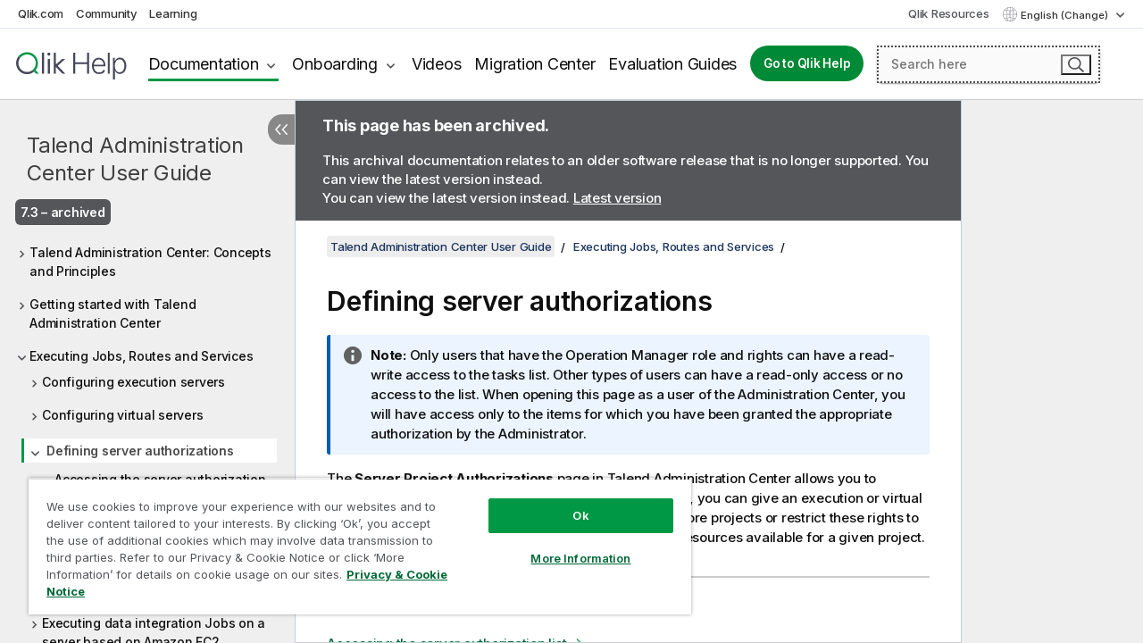

--- FILE ---
content_type: text/html; charset=utf-8
request_url: https://help.qlik.com/talend/en-US/administration-center-user-guide/7.3/defining-server-authorizations
body_size: 48092
content:

<!DOCTYPE html>
<html lang="en">
<head data-version="5.8.5.34">
    <meta charset="utf-8" />
    <meta name="viewport" content="width=device-width, initial-scale=1.0" />
                <meta name="DC.Type" content="concept" />
                <meta name="DC.Title" content="Defining server authorizations" />
                <meta name="DC.Coverage" content="Administration and Monitoring" />
                <meta name="prodname" content="Talend MDM Platform" />
                <meta name="prodname" content="Talend Real-Time Big Data Platform" />
                <meta name="prodname" content="Talend Data Services Platform" />
                <meta name="prodname" content="Talend Big Data Platform" />
                <meta name="prodname" content="Talend Data Management Platform" />
                <meta name="prodname" content="Talend Data Fabric" />
                <meta name="prodname" content="Talend ESB" />
                <meta name="prodname" content="Talend Data Integration" />
                <meta name="prodname" content="Talend Big Data" />
                <meta name="version" content="7.3" />
                <meta name="platform" content="Talend Administration Center" />
                <meta name="mapid" content="administration-center-user-guide" />
                <meta name="pageid" content="defining-server-authorizations" />
                <meta name="concepts" content="Administration and Monitoring" />
        <meta name="guide-name" content="Talend Administration Center User Guide" />
    <meta name="product" content="" />
    <meta name="version" content="7.3" />

        <script type="text/javascript" src="https://d2zcxm2u7ahqlt.cloudfront.net/5b4cc16bfe8667990b58e1df434da538/search-clients/db85c396-75a2-11ef-9c3f-0242ac12000b/an.js"></script>
    <script type="text/javascript" src="https://d2zcxm2u7ahqlt.cloudfront.net/5b4cc16bfe8667990b58e1df434da538/search-clients/db85c396-75a2-11ef-9c3f-0242ac12000b/searchbox.js"></script>
    <link rel="stylesheet" href="https://d2zcxm2u7ahqlt.cloudfront.net/5b4cc16bfe8667990b58e1df434da538/search-clients/db85c396-75a2-11ef-9c3f-0242ac12000b/searchbox.css" />


    <link rel="preconnect" href="https://fonts.googleapis.com" />
    <link rel="preconnect" href="https://fonts.gstatic.com" crossorigin="anonymous" />
    <link href="https://fonts.googleapis.com/css2?family=Inter:wght@100;200;300;400;500;600;700;800;900&display=swap" rel="stylesheet" />
    
    
    
		<link rel="canonical" href="https://help.talend.com/talend/en-US/administration-center-user-guide/8.0/defining-server-authorizations" />
				<link rel="alternate" hreflang="fr-fr" href="https://help.talend.com/talend/fr-FR/administration-center-user-guide/7.3/defining-server-authorizations" />
		<link rel="alternate" hreflang="x-default" href="https://help.talend.com/talend/en-US/administration-center-user-guide/7.3/defining-server-authorizations" />


    <title>Defining server authorizations | Talend Administration Center User Guide Help</title>
    
    

    <script type="application/ld+json">
        {
        "@context": "https://schema.org",
        "@type": "BreadcrumbList",
        "itemListElement": [
{
"@type": "ListItem",
"position": 1,
"name": "Talend Administration Center User Guide",
"item": "https://help.qlik.com/talend/en-US/administration-center-user-guide/7.3"
},
{
"@type": "ListItem",
"position": 2,
"name": "Executing Jobs, Routes and Services",
"item": "https://help.qlik.com/talend/en-US/administration-center-user-guide/7.3/executing-jobs-routes-and-services"
},
{
"@type": "ListItem",
"position": 3,
"name": "Defining server authorizations"
}
        ]
        }
    </script>


    
        <link rel="shortcut icon" type="image/ico" href="/talend/favicon.png?v=cYBi6b1DQtYtcF7OSPc3EOSLLSqQ-A6E_gjO45eigZw" />
        <link rel="stylesheet" href="/talend/css/styles.min.css?v=5.8.5.34" />
    
    

    
    
    


    

</head>
<body class="talend">


<script>/* <![CDATA[ */var dataLayer = [{'site':'help'}];/* ]]> */</script>
<!-- Google Tag Manager -->
<noscript><iframe src="https://www.googletagmanager.com/ns.html?id=GTM-P7VJSX"
height ="0" width ="0" style ="display:none;visibility:hidden" ></iframe></noscript>
<script>// <![CDATA[
(function(w,d,s,l,i){w[l]=w[l]||[];w[l].push({'gtm.start':
new Date().getTime(),event:'gtm.js'});var f=d.getElementsByTagName(s)[0],
j=d.createElement(s),dl=l!='dataLayer'?'&l='+l:'';j.async=true;j.src=
'//www.googletagmanager.com/gtm.js?id='+i+dl;f.parentNode.insertBefore(j,f);
})(window,document,'script','dataLayer','GTM-P7VJSX');
// ]]></script>
<!-- End Google Tag Manager -->



<input type="hidden" id="basePrefix" value="talend" />
<input type="hidden" id="baseLanguage" value="en-US" />
<input type="hidden" id="baseType" value="administration-center-user-guide" />
<input type="hidden" id="baseVersion" value="7.3" />

    <input type="hidden" id="index" value="157" />
    <input type="hidden" id="baseUrl" value="/talend/en-US/administration-center-user-guide/7.3" />
    


    <div id="wrap">
        
        
            

<div id="mega">
    

    

    <a href="javascript:skipToMain('main');" class="skip-button">Skip to main content</a>

    <header>
        <div class="utilities">
            <ul>
                <li><a href="https://www.qlik.com/?ga-link=qlikhelp-gnav-qlikcom">Qlik.com</a></li>
                <li><a href="https://community.qlik.com/?ga-link=qlikhelp-gnav-community">Community</a></li>
                <li><a href="https://learning.qlik.com/?ga-link=qlikhelp-gnav-learning">Learning</a></li>
            </ul>

            <div class="link">
                <a href="/en-US/Qlik-Resources.htm">Qlik Resources</a>
            </div>

            <div class="dropdown language">
	<button  aria-controls="languages-list1" aria-expanded="false" aria-label="English is currently selected. (Language menu)">
		English (Change)
	</button>
	<div aria-hidden="true" id="languages-list1">

		<ul aria-label="Menu with 5 items.">
				<li><a href="/talend/en-US/administration-center-user-guide/7.3/defining-server-authorizations?l=de-DE" lang="de" tabindex="-1" rel="nofollow" aria-label="Item 1 of 5. Deutsch">Deutsch</a></li>
				<li><a href="/talend/en-US/administration-center-user-guide/7.3/defining-server-authorizations" lang="en" tabindex="-1" rel="nofollow" aria-label="Item 2 of 5. English">English</a></li>
				<li><a href="/talend/fr-FR/administration-center-user-guide/7.3/defining-server-authorizations" lang="fr" tabindex="-1" rel="nofollow" aria-label="Item 3 of 5. Fran&#xE7;ais">Fran&#xE7;ais</a></li>
				<li><a href="/talend/en-US/administration-center-user-guide/7.3/defining-server-authorizations?l=ja-JP" lang="ja" tabindex="-1" rel="nofollow" aria-label="Item 4 of 5. &#x65E5;&#x672C;&#x8A9E;">&#x65E5;&#x672C;&#x8A9E;</a></li>
				<li><a href="/talend/en-US/administration-center-user-guide/7.3/defining-server-authorizations?l=zh-CN" lang="zh" tabindex="-1" rel="nofollow" aria-label="Item 5 of 5. &#x4E2D;&#x6587;&#xFF08;&#x4E2D;&#x56FD;&#xFF09;">&#x4E2D;&#x6587;&#xFF08;&#x4E2D;&#x56FD;&#xFF09;</a></li>
		</ul>
	</div>
	<div class="clearfix" aria-hidden="true"></div>
</div>
        </div>

        <div class="navigation">

            <div class="mobile-close-button mobile-menu-close-button">
                <button><span class="visually-hidden">Close</span></button>
            </div>
            <nav>

                <div class="logo mobile">
                    <a href="/en-US/" class="mega-logo">
                        <img src="/talend/img/logos/Qlik-Help-2024.svg" alt="Qlik Talend Help home" />
                        <span class=" external"></span>
                    </a>
                </div>

                <ul>
                    <li class="logo">
                        <a href="/en-US/" class="mega-logo">
                            <img src="/talend/img/logos/Qlik-Help-2024.svg" alt="Qlik Talend Help home" />
                            <span class=" external"></span>
                        </a>
                    </li>

                    <li class="pushdown">
                        <a href="javascript:void(0);" class="selected" aria-controls="mega-products-list" aria-expanded="false">Documentation</a>
                        <div class="pushdown-list documentation-list doc-tabs " id="mega-products-list" aria-hidden="true">

                            <div class="doc-category-list">
                                <ul>
                                    <li class="doc-category-link" id="tab1"><a href="javascript:void(0);">Cloud</a></li>
                                    <li class="doc-category-link" id="tab2"><a href="javascript:void(0);">Client-Managed</a></li>
                                    <li class="doc-category-link" id="tab3"><a href="javascript:void(0);">Additional documentation</a></li>
                                </ul>
                            </div>

                            <a href="javascript:void(0);" class="mobile doc-category-link" id="tab1">Cloud</a>
                            <div role="tabpanel" id="tabs1_tab1_panel" class="tabpanel">
                                <div>
                                    <h2>Qlik Cloud</h2>
                                    <ul class="two">
                                        <li><a href="/en-US/cloud-services/">Home</a></li>
                                        <li><a href="/en-US/cloud-services/Subsystems/Hub/Content/Global_Common/HelpSites/introducing-qlik-cloud.htm">Introduction</a></li>
                                        <li><a href="/en-US/cloud-services/csh/client/ChangeLogSaaS">What's new in Qlik Cloud</a></li>
                                        <li><a href="/en-US/cloud-services/Subsystems/Hub/Content/Global_Common/HelpSites/Talend-capabilities.htm">What is Qlik Talend Cloud</a></li>
                                        <li><a href="/en-US/cloud-services/Subsystems/Hub/Content/Sense_Hub/Introduction/analyzing-data.htm">Analytics</a></li>
                                        <li><a href="/en-US/cloud-services/Subsystems/Hub/Content/Sense_Hub/DataIntegration/Introduction/Data-services.htm">Data Integration</a></li>
                                        <li><a href="/en-US/cloud-services/Subsystems/Hub/Content/Sense_Hub/Introduction/qlik-sense-administration.htm">Administration</a></li>
                                        <li><a href="/en-US/cloud-services/Subsystems/Hub/Content/Sense_QlikAutomation/introduction/home-automation.htm">Automations</a></li>
                                        <li><a href="https://qlik.dev/" class="see-also-link-external" target="_blank">Development</a></li>
                                    </ul>
                                </div>
                                <div>
                                    <h2>Other cloud solutions</h2>
                                    <ul>
                                        <li><a href="/en-US/cloud-services/Content/Sense_Helpsites/Home-talend-cloud.htm">Talend Cloud</a></li>
                                        <li><a href="https://talend.qlik.dev/apis/" class="see-also-link-external" target="_blank">Talend API Portal</a></li>
                                        <li><a href="https://www.stitchdata.com/docs/" class="see-also-link-external" target="_blank">Stitch</a></li>
                                        <li><a href="/en-US/upsolver">Upsolver</a></li>
                                    </ul>
                                </div>
                            </div>

                            <a href="javascript:void(0);" class="mobile doc-category-link" id="tab2">Client-Managed</a>
                            <div role="tabpanel" id="tabs1_tab2_panel" class="tabpanel">
                                <div>
                                    <h2>Client-Managed — Analytics</h2>
                                    <ul class="two">
                                        <!-- client managed analytics -->
                                        <li><a tabindex="-1" href="/en-US/sense/Content/Sense_Helpsites/Home.htm">Qlik Sense for users</a></li>
                                        <li><a tabindex="-1" href="/en-US/sense-admin">Qlik Sense for administrators</a></li>
                                        <li><a tabindex="-1" href="/en-US/sense-developer">Qlik Sense for developers</a></li>
                                        <li><a tabindex="-1" href="/en-US/nprinting">Qlik NPrinting</a></li>
                                        <li><a tabindex="-1" href="/en-US/connectors">Connectors</a></li>
                                        <li><a tabindex="-1" href="/en-US/geoanalytics">Qlik GeoAnalytics</a></li>
                                        <li><a tabindex="-1" href="/en-US/alerting">Qlik Alerting</a></li>
                                        <li><a tabindex="-1" href="/en-US/qlikview/Content/QV_HelpSites/Home.htm">QlikView for users and administrators</a></li>
                                        <li><a tabindex="-1" href="/en-US/qlikview-developer">QlikView for developers</a></li>
                                        <li><a tabindex="-1" href="/en-US/governance-dashboard">Governance Dashboard</a></li>
                                    </ul>
                                </div>
                                <div>
                                    <h2>Client-Managed — Data Integration</h2>
                                    <ul class="two">
                                        <!-- client managed data integration -->
                                        <li><a tabindex="-1" href="/en-US/replicate">Qlik Replicate</a></li>
                                        <li><a tabindex="-1" href="/en-US/compose">Qlik Compose</a></li>
                                        <li><a tabindex="-1" href="/en-US/enterprise-manager">Qlik Enterprise Manager</a></li>
                                        <li><a tabindex="-1" href="/en-US/gold-client">Qlik Gold Client</a></li>
                                        <li><a tabindex="-1" href="/en-US/catalog">Qlik Catalog</a></li>
                                        <li><a tabindex="-1" href="/en-US/nodegraph">NodeGraph (legacy)</a></li>
                                        <li><a href="/talend/en-US/studio-user-guide/">Talend Studio</a></li>
                                        <li><a href="/talend/en-US/esb-developer-guide/">Talend ESB</a></li>
                                        <li><a href="/talend/en-US/administration-center-user-guide">Talend Administration Center</a></li>
                                        <li><a href="/talend/en-US/talend-data-catalog/">Talend Data Catalog</a></li>
                                        <li><a href="/talend/en-US/data-preparation-user-guide/8.0">Talend Data Preparation</a></li>
                                        <li><a href="/talend/en-US/data-stewardship-user-guide/8.0">Talend Data Stewardship</a></li>
                                    </ul>
                                </div>
                            </div>

                            <a href="javascript:void(0);" class="mobile doc-category-link" id="tab3">Additional documentation</a>
                            <div role="tabpanel" id="tabs1_tab3_panel" class="tabpanel">
                                <div>
                                    <h2>Additional documentation</h2>
                                    <ul>
                                        <li><a href="/en-US/archive" class="archive-link">Qlik Documentation archive</a></li>
                                        <li><a href="/talend/en-US/archive" class="archive-link">Talend Documentation archive</a></li>
                                        <li><div class="talend-logo"></div><a href="/talend/en-US/">Find help for Qlik Talend products</a></li>
                                    </ul>
                                </div>
                            </div>
                            <div class="doc-lightbox"></div>
                        </div>

                    </li>

                    <li class="pushdown">
                        <a href="javascript:void(0);" aria-controls="mega-onboarding-list" aria-expanded="false">Onboarding</a>

                        <div class="pushdown-list documentation-list doc-tabs " id="mega-onboarding-list" aria-hidden="true">

                            <div class="doc-category-list">
                                <ul>
                                    <li class="doc-category-link" id="tab8"><a href="javascript:void(0);">Get started with analytics</a></li>
                                    <li class="doc-category-link" id="tab9"><a href="javascript:void(0);">Get started with data integration</a></li>
                                </ul>
                            </div>

                            <div role="tabpanel" id="tabs1_tab8_panel" class="tabpanel">
                                <div>
                                    <h2>Onboarding analytics users</h2>
                                    <ul class="two">
                                        <li><a tabindex="-1" href="/en-US/onboarding">Get started with analytics in Qlik Sense</a></li>

                                        <li><a tabindex="-1" href="/en-US/onboarding/qlik-cloud-analytics-standard">Administer Qlik Cloud Analytics Standard</a></li>
                                        <li><a tabindex="-1" href="/en-US/onboarding/qlik-cloud-analytics-premium-enterprise">Administer Qlik Cloud Analytics Premium and Enterprise</a></li>
                                        <li><a tabindex="-1" href="/en-US/onboarding/qlik-sense-business-admins">Administer Qlik Sense Business</a></li>
                                        <li><a tabindex="-1" href="/en-US/onboarding/qlik-sense-enterprise-saas-admins">Administer Qlik Sense Enterprise SaaS</a></li>
                                        <li><a tabindex="-1" href="/en-US/onboarding/qlik-cloud-government-admins">Administer Qlik Cloud Government</a></li>

                                        <li><a tabindex="-1" href="/en-US/onboarding/qlik-sense-enterprise-windows-admins">Administer Qlik Sense Enterprise on Windows</a></li>
                                    </ul>
                                </div>
                            </div>
                            <div role="tabpanel" id="tabs1_tab9_panel" class="tabpanel">
                                <div>
                                    <h2>Onboarding data integration users</h2>
                                    <ul class="">
                                        <li><a tabindex="-1" href="/en-US/cloud-services/Subsystems/Hub/Content/Sense_Hub/DataIntegration/Introduction/Getting-started-QTC.htm">Getting started with Qlik Talend Data Integration Cloud</a></li>
                                        <li><a tabindex="-1" href="/talend/en-US/talend-cloud-getting-started/Cloud/about-talend-cloud">Getting Started with Talend Cloud</a></li>
                                    </ul>
                                </div>
                            </div>                            
                            <div class="doc-lightbox"></div>
                        </div>
                    </li>


                    <li><a href="/en-US/videos">Videos</a></li>

                    <li><a href="/en-US/migration">Migration Center</a></li>

                    <li class="mega-migration"><a href="/en-US/evaluation-guides">Evaluation Guides</a></li>

                    <li class="hidden-desktop"><a href="/en-US/Qlik-Resources.htm">Qlik Resources</a></li>

                        
                        
                            <li><a class="button goto" href="/en-US/">Go to Qlik Help</a></li>
                        


                    <li class="dropdown language-mobile">
	<a href="javascript:void(0);" aria-controls="languages-list2" aria-expanded="false" aria-label="English is currently selected. (Language menu)">
		English (Change)
	</a>
	<div aria-hidden="true" id="languages-list2">

		<ul aria-label="Menu with 5 items.">
				<li><a href="/talend/en-US/administration-center-user-guide/7.3/defining-server-authorizations?l=de-DE" lang="de" tabindex="-1" rel="nofollow" aria-label="Item 1 of 5. Deutsch">Deutsch</a></li>
				<li><a href="/talend/en-US/administration-center-user-guide/7.3/defining-server-authorizations" lang="en" tabindex="-1" rel="nofollow" aria-label="Item 2 of 5. English">English</a></li>
				<li><a href="/talend/fr-FR/administration-center-user-guide/7.3/defining-server-authorizations" lang="fr" tabindex="-1" rel="nofollow" aria-label="Item 3 of 5. Fran&#xE7;ais">Fran&#xE7;ais</a></li>
				<li><a href="/talend/en-US/administration-center-user-guide/7.3/defining-server-authorizations?l=ja-JP" lang="ja" tabindex="-1" rel="nofollow" aria-label="Item 4 of 5. &#x65E5;&#x672C;&#x8A9E;">&#x65E5;&#x672C;&#x8A9E;</a></li>
				<li><a href="/talend/en-US/administration-center-user-guide/7.3/defining-server-authorizations?l=zh-CN" lang="zh" tabindex="-1" rel="nofollow" aria-label="Item 5 of 5. &#x4E2D;&#x6587;&#xFF08;&#x4E2D;&#x56FD;&#xFF09;">&#x4E2D;&#x6587;&#xFF08;&#x4E2D;&#x56FD;&#xFF09;</a></li>
		</ul>
	</div>
	<div class="clearfix" aria-hidden="true"></div>
</li>
                </ul>
            </nav>

            <div class="search-container">

                <button>Search</button>
                    <div id="auto" class="su-box">
                        <div ng-controller="SearchautoController">
                            <div bind-html-compile="autocompleteHtml">
                                <span class="su-placeholder" tabindex="0">
    Loading SearchUnify's search<span class="su-dots"></span>
    <span class="su-support-link">
        If you need assistance with your product, please contact Qlik Support.<br/>
        <a href="https://customerportal.qlik.com/knowledge" target="_blank">Qlik Customer Portal</a>
    </span>
</span>
                            </div>
                        </div>
                    </div>
            </div>



            <button class="mobile-menu-button">Menu</button>
        </div>


    </header>

    <div class="search-box mobile">
        <div class="search-cancel">
            <button><span class="visually-hidden">Close</span></button>
        </div>
            <span class="su-placeholder" tabindex="0">
    Loading SearchUnify's search<span class="su-dots"></span>
    <span class="su-support-link">
        If you need assistance with your product, please contact Qlik Support.<br/>
        <a href="https://customerportal.qlik.com/knowledge" target="_blank">Qlik Customer Portal</a>
    </span>
</span>
    </div>
    

</div>



        <div class="main ">
                

            <div class="container content">
                <div class="navigation-pane col-3">
                    <button class="hide-toc" aria-label="Hide table of contents" data-text-hide="Hide table of contents" data-text-show="Show table of contents"></button>
                    
                    
        <aside class="navigation">
            <div class="tree-header">
                <div class="header-items">
                    <div class="content-button open">
                        <button class="button" aria-label="Show table of contents"></button>
                    </div>
                    <div class="content-button close">
                        <button class="button" aria-label="Hide table of contents"></button>
                    </div>

                        <div class="website-name">
        <h2 id="website-name-header" class="administration-center-user-guide">
            <a href="/talend/en-US/administration-center-user-guide/7.3/">
Talend Administration Center User Guide            </a>

        </h2>
    </div>


                    <div class="navigation-help" aria-label="The navigation region that follows is a tree view. Use the tab key to navigate onto the tree and the right and left arrow keys to expand branches."><p>Navigate</p></div>

                </div>
            </div>
                    <span class="version-display hidden-mobile">7.3 – archived</span>
            <input type="hidden" id="version-name" value="7.3" />



            <button class="horizontal-nav-close-button">Back</button>
            <nav>
                		<ul role=tree id=tree0 aria-labelledby=website-name-header tabindex=0>
		<li role="treeitem" id="tocitem-1" data-index="1"  aria-expanded="false" aria-labelledby="tocitem-1">
                <div class="toggle" aria-hidden="true"></div>
            <a href="/talend/en-US/administration-center-user-guide/7.3/talend-administration-center-concepts-and-principles">Talend Administration Center: Concepts and Principles</a>
			
        </li>
		<li role="treeitem" id="tocitem-6" data-index="6"  aria-expanded="false" aria-labelledby="tocitem-6">
                <div class="toggle" aria-hidden="true"></div>
            <a href="/talend/en-US/administration-center-user-guide/7.3/getting-started-with-talend-administration-center">Getting started with Talend Administration Center</a>
			
        </li>
		<li role="treeitem" id="tocitem-139" data-index="139"  aria-expanded="true" aria-labelledby="tocitem-139">
                <div class="toggle" aria-hidden="true"></div>
            <a href="/talend/en-US/administration-center-user-guide/7.3/executing-jobs-routes-and-services">Executing Jobs, Routes and Services</a>
			
		<ul role=group class=cloud aria-labelledby=tocitem-157>
		<li role="treeitem" id="tocitem-140" data-index="140"  aria-expanded="false" aria-labelledby="tocitem-140">
                <div class="toggle" aria-hidden="true"></div>
            <a href="/talend/en-US/administration-center-user-guide/7.3/configuring-execution-servers">Configuring execution servers</a>
			
        </li>
		<li role="treeitem" id="tocitem-149" data-index="149"  aria-expanded="false" aria-labelledby="tocitem-149">
                <div class="toggle" aria-hidden="true"></div>
            <a href="/talend/en-US/administration-center-user-guide/7.3/configuring-virtual-servers">Configuring virtual servers</a>
			
        </li>
		<li role="treeitem" id="tocitem-157" data-index="157"  aria-expanded="true" class="active" aria-labelledby="tocitem-157">
                <div class="toggle" aria-hidden="true"></div>
            <a href="/talend/en-US/administration-center-user-guide/7.3/defining-server-authorizations">Defining server authorizations</a>
			
		<ul role=group class=cloud aria-labelledby=tocitem-157>
		<li role="treeitem" id="tocitem-158" data-index="158"  aria-labelledby="tocitem-158">
            <a href="/talend/en-US/administration-center-user-guide/7.3/accessing-server-authorization-list">Accessing the server authorization list</a>
			
        </li>
		<li role="treeitem" id="tocitem-159" data-index="159"  aria-expanded="false" aria-labelledby="tocitem-159">
                <div class="toggle" aria-hidden="true"></div>
            <a href="/talend/en-US/administration-center-user-guide/7.3/defining-server-accesses-to-projects">Defining server accesses to projects</a>
			
        </li>
        </ul>        </li>
		<li role="treeitem" id="tocitem-162" data-index="162"  aria-expanded="false" aria-labelledby="tocitem-162">
                <div class="toggle" aria-hidden="true"></div>
            <a href="/talend/en-US/administration-center-user-guide/7.3/executing-data-integration-jobs-from-job-conductor">Executing data integration Jobs from Job Conductor</a>
			
        </li>
		<li role="treeitem" id="tocitem-199" data-index="199"  aria-expanded="false" aria-labelledby="tocitem-199">
                <div class="toggle" aria-hidden="true"></div>
            <a href="/talend/en-US/administration-center-user-guide/7.3/executing-data-integration-jobs-on-server-based-on-amazon-ec2">Executing data integration Jobs on a server based on Amazon EC2</a>
			
        </li>
		<li role="treeitem" id="tocitem-202" data-index="202"  aria-expanded="false" aria-labelledby="tocitem-202">
                <div class="toggle" aria-hidden="true"></div>
            <a href="/talend/en-US/administration-center-user-guide/7.3/planning-execution-of-data-integration-jobs">Planning the execution of data integration Jobs</a>
			
        </li>
		<li role="treeitem" id="tocitem-221" data-index="221"  aria-labelledby="tocitem-221">
            <a href="/talend/en-US/administration-center-user-guide/7.3/executing-big-data-streaming-jobs-from-big-data-streaming-conductor">Executing Big Data Streaming Jobs from Big Data Streaming Conductor</a>
			
        </li>
		<li role="treeitem" id="tocitem-222" data-index="222"  aria-expanded="false" aria-labelledby="tocitem-222">
                <div class="toggle" aria-hidden="true"></div>
            <a href="/talend/en-US/administration-center-user-guide/7.3/publishing-services-routes-and-jobs">Publishing Services, Routes, and Jobs</a>
			
        </li>
		<li role="treeitem" id="tocitem-241" data-index="241"  aria-expanded="false" aria-labelledby="tocitem-241">
                <div class="toggle" aria-hidden="true"></div>
            <a href="/talend/en-US/administration-center-user-guide/7.3/executing-services-routes-and-data-service-jobs-and-applying-profiles-from-esb-conductor">Executing Services, Routes, and data service Jobs, and applying Profiles from ESB Conductor</a>
			
        </li>
        </ul>        </li>
		<li role="treeitem" id="tocitem-265" data-index="265"  aria-expanded="false" aria-labelledby="tocitem-265">
                <div class="toggle" aria-hidden="true"></div>
            <a href="/talend/en-US/administration-center-user-guide/7.3/working-in-cluster-mode">Working in cluster mode</a>
			
        </li>
		<li role="treeitem" id="tocitem-271" data-index="271"  aria-expanded="false" aria-labelledby="tocitem-271">
                <div class="toggle" aria-hidden="true"></div>
            <a href="/talend/en-US/administration-center-user-guide/7.3/monitoring-task-execution-and-accessing-logs">Monitoring task execution and accessing logs</a>
			
        </li>
		<li role="treeitem" id="tocitem-298" data-index="298"  aria-expanded="false" aria-labelledby="tocitem-298">
                <div class="toggle" aria-hidden="true"></div>
            <a href="/talend/en-US/administration-center-user-guide/7.3/collecting-job-execution-statistics">Collecting the Job execution statistics</a>
			
        </li>
		<li role="treeitem" id="tocitem-310" data-index="310"  aria-expanded="false" aria-labelledby="tocitem-310">
                <div class="toggle" aria-hidden="true"></div>
            <a href="/talend/en-US/administration-center-user-guide/7.3/recovering-execution-of-job">Recovering the execution of a Job</a>
			
        </li>
		<li role="treeitem" id="tocitem-323" data-index="323"  aria-expanded="false" aria-labelledby="tocitem-323">
                <div class="toggle" aria-hidden="true"></div>
            <a href="/talend/en-US/administration-center-user-guide/7.3/monitoring-service-endpoints">Monitoring the Service endpoints</a>
			
        </li>
		<li role="treeitem" id="tocitem-331" data-index="331"  aria-expanded="false" aria-labelledby="tocitem-331">
                <div class="toggle" aria-hidden="true"></div>
            <a href="/talend/en-US/administration-center-user-guide/7.3/monitoring-service-activity">Monitoring the Service activity</a>
			
        </li>
		<li role="treeitem" id="tocitem-340" data-index="340"  aria-expanded="false" aria-labelledby="tocitem-340">
                <div class="toggle" aria-hidden="true"></div>
            <a href="/talend/en-US/administration-center-user-guide/7.3/managing-esb-resources-and-authorizations">Managing ESB Resources and authorizations</a>
			
        </li>
		<li role="treeitem" id="tocitem-360" data-index="360"  aria-expanded="false" aria-labelledby="tocitem-360">
                <div class="toggle" aria-hidden="true"></div>
            <a href="/talend/en-US/administration-center-user-guide/7.3/managing-services-and-policies">Managing Services and Policies</a>
			
        </li>
		<li role="treeitem" id="tocitem-389" data-index="389"  aria-expanded="false" aria-labelledby="tocitem-389">
                <div class="toggle" aria-hidden="true"></div>
            <a href="/talend/en-US/administration-center-user-guide/7.3/managing-provisioning-service">Managing the Provisioning Service</a>
			
        </li>
		<li role="treeitem" id="tocitem-412" data-index="412"  aria-expanded="false" aria-labelledby="tocitem-412">
                <div class="toggle" aria-hidden="true"></div>
            <a href="/talend/en-US/administration-center-user-guide/7.3/improving-task-execution-history-performances">Improving task execution history performances</a>
			
        </li>
		<li role="treeitem" id="tocitem-414" data-index="414"  aria-expanded="false" aria-labelledby="tocitem-414">
                <div class="toggle" aria-hidden="true"></div>
            <a href="/talend/en-US/administration-center-user-guide/7.3/business-rules">Business rules</a>
			
        </li>
		<li role="treeitem" id="tocitem-433" data-index="433"  aria-expanded="false" aria-labelledby="tocitem-433">
                <div class="toggle" aria-hidden="true"></div>
            <a href="/talend/en-US/administration-center-user-guide/7.3/auditing-projects-deprecated">Auditing projects (deprecated)</a>
			
        </li>
		<li role="treeitem" id="tocitem-436" data-index="436"  aria-expanded="false" aria-labelledby="tocitem-436">
                <div class="toggle" aria-hidden="true"></div>
            <a href="/talend/en-US/administration-center-user-guide/7.3/commandline-features-deprecated">CommandLine features</a>
			
        </li>
		<li role="treeitem" id="tocitem-448" data-index="448"  aria-expanded="false" aria-labelledby="tocitem-448">
                <div class="toggle" aria-hidden="true"></div>
            <a href="/talend/en-US/administration-center-user-guide/7.3/non-gui-operation-in-metaservlet">Non-GUI operation in metaServlet</a>
			
        </li>
		<li role="treeitem" id="tocitem-472" data-index="472"  aria-expanded="false" aria-labelledby="tocitem-472">
                <div class="toggle" aria-hidden="true"></div>
            <a href="/talend/en-US/administration-center-user-guide/7.3/continuous-delivery-automatic-creation-of-tasks-in-talend-administration-center">Continuous delivery: Automatic creation of tasks in Talend Administration Center</a>
			
        </li>
		<li role="treeitem" id="tocitem-478" data-index="478"  aria-expanded="false" aria-labelledby="tocitem-478">
                <div class="toggle" aria-hidden="true"></div>
            <a href="/talend/en-US/administration-center-user-guide/7.3/migrating-from-svn-to-git">Migrating from SVN to Git</a>
			
        </li>
		<li role="treeitem" id="tocitem-480" data-index="480"  aria-expanded="false" aria-labelledby="tocitem-480">
                <div class="toggle" aria-hidden="true"></div>
            <a href="/talend/en-US/administration-center-user-guide/7.3/theory-into-practice-executing-and-monitoring-data-integration-job">Theory into practice: Executing and monitoring a data integration Job</a>
			
        </li>
		<li role="treeitem" id="tocitem-490" data-index="490"  aria-expanded="false" aria-labelledby="tocitem-490">
                <div class="toggle" aria-hidden="true"></div>
            <a href="/talend/en-US/administration-center-user-guide/7.3/theory-into-practice-executing-service-data-service-job-route-and-monitoring-service">Theory into practice: Executing a Service, a data service Job, a Route and monitoring a Service</a>
			
        </li>
        </ul>
            </nav>
        </aside>
                    
                </div>

                
                <main class="col-offset-3 col-7" id="main" tabindex="0">
                        <aside class="archived-note website-list row">
                                <div class="col-12">
        <p class="header"><strong>This page has been archived.</strong></p>
        <p>This archival documentation relates to an older software release that is no longer supported. You can view the latest version instead. </p>
            <p class="view-latest">You can view the latest version instead. <a class="view-latest-link" href="/talend/en-US/administration-center-user-guide/8.0/talend-administration-center-concepts-and-principles">Latest version</a></p>
    </div>

                        </aside>



                    <div class="article">
                        
                        
                        

                        	<div class="search-feedback-wrapper" id="feedback-wrapper">
	<div class="search-feedback-box hidden" id="feedback-frame" tabindex="0">
		<div class="box-heading">Leave your feedback here</div>
		<div class="form">
			

		</div>
		<span><a href="javascript:void(0)" class="search-feedback-close" aria-label="Close" role="button"><img alt="Close feedback widget" src="/talend/img/nav/close-white.svg" /></a></span>
	</div>
	</div>
	

    <div role="navigation" id="breadcrumb" aria-label="Breadcrumb" class="breadcrumb">

        <ol>
                <li><a href="/talend/en-US/administration-center-user-guide/7.3" class="version-link">Talend Administration Center User Guide</a></li>

                    <li><a href="/talend/en-US/administration-center-user-guide/7.3/executing-jobs-routes-and-services">Executing Jobs, Routes and Services</a></li>
        </ol>
    </div>
    <aside class="archived-note website-list row home">
            <div class="col-12">
        <p class="header"><strong>This page has been archived.</strong></p>
        <p>This archival documentation relates to an older software release that is no longer supported. You can view the latest version instead. </p>
            <p class="view-latest">You can view the latest version instead. <a class="view-latest-link" href="/talend/en-US/administration-center-user-guide/8.0/talend-administration-center-concepts-and-principles">Latest version</a></p>
    </div>

    </aside>

	<div id="topicContent">
		<div>

   <h1 class="title topictitle1" id="ariaid-title1">Defining server authorizations</h1>

   
   <div><div class="availability-container"><div class="availability-tag"></div></div>
      <div class="note note"><span class="sr-only">Information note</span><span class="notetitle">Note:</span> Only users that have the
            Operation Manager role and rights can have a read-write access to the tasks list. Other
            types of users can have a read-only access or no access to the list. When opening this
            page as a user of the Administration Center, you will have access only to the items for
            which you have been granted the appropriate authorization by the Administrator.</div>

      <p class="p">The <span class="ph uicontrol">Server Project Authorizations</span> page in <span class="keyword">Talend Administration Center</span>
      allows you to manage server authorizations on projects. From this page, you can give an
      execution or virtual server the right to execute Jobs and Services in one or more projects or
      restrict these rights to some specific projects, thus ensuring a control over the resources
      available for a given project.</p>

   </div>

<div class="related-links">
<h3 class="inthissection">In this section</h3><ul class="ullinks"><li class="link ulchildlink"><a href="/talend/en-US/administration-center-user-guide/7.3/accessing-server-authorization-list">Accessing the server authorization list</a></li><li class="link ulchildlink"><a href="/talend/en-US/administration-center-user-guide/7.3/defining-server-accesses-to-projects">Defining server accesses to projects</a></li></ul>


</div></div>
        
        
	</div>
<div id="video-box">
	<div class="wrapper">
		<div class="close"></div>
		<div id="ytplayer"></div>
	</div>
</div>


                    </div>
                    <div class="search-extras regular hidden-desktop">
                            <h2 id="customerfeedback">Did this page help you?</h2>
                            <p>If you find any issues with this page or its content – a typo, a missing step, or a technical error – please let us know!</p> 
                            <div class="search-feedback"><a href="#" class="search-feedback-button" onclick="return false;" aria-label="Leave your feedback here" tabindex="0">Leave your feedback here</a></div>
                        </div>
                    
	<nav class="next-nav">

		<span class="previous-topic">
			<a href="/talend/en-US/administration-center-user-guide/7.3/deleting-assignment" aria-label="Previous topic: Deleting an assignment">
				<span class="direction-label" aria-hidden="true">Previous topic</span>
				<span class="title-label" aria-hidden="true">Deleting an assignment</span>
			</a>
		</span>

		<span class="next-topic">
			<a href="/talend/en-US/administration-center-user-guide/7.3/accessing-server-authorization-list" aria-label="Next topic: Accessing the server authorization list">
				<span class="direction-label" aria-hidden="true">Next topic</span>
				<span class="title-label" aria-hidden="true">Accessing the server authorization list</span>
			</a>
		</span>
	</nav>

                    <div class="row">                        
                        


<a href="javascript:void(0);" id="toptop" aria-label="Go to the top of the page"></a>

<footer class="flare" tabindex="-1">

	<div class="row">
		<div class="footerbox">
			<div class="col-3">
				<h2>Help Resources</h2>
				<ul class="link-list">
						<li>
		<a href="https://www.youtube.com/channel/UCFxZPr8pHfZS0n3jxx74rpA">Qlik Help Videos</a>
	</li>

						<li>
		<a href="https://qlik.dev/">Qlik Developer</a>
	</li>

						<li>
		<a href="https://www.qlik.com/us/services/training">Qlik Training</a>
	</li>

						<li>
		<a href="https://learning.qlik.com">Qlik Learning</a>
	</li>

						<li>
		<a href="https://customerportal.qlik.com/">Qlik Customer Portal</a>
	</li>

						<li>
		<a href="https://www.qlik.com/us/resource-library">Qlik Resource Library</a>
	</li>

				</ul>
			</div>
			<div class="col-3">
				<h2>Products</h2>
				<h3>Data Integration and Quality</h3>
				<ul class="link-list">
						<li>
		<a href="https://www.qlik.com/us/products/qlik-talend-data-integration-and-quality">Qlik Talend</a>
	</li>

						<li>
		<a href="https://www.qlik.com/us/products/qlik-talend-cloud">Qlik Talend Cloud</a>
	</li>

						<li>
		<a href="https://www.qlik.com/us/products/talend-data-fabric">Talend Data Fabric</a>
	</li>

				</ul>
				<h3>Analytics & AI</h3>
				<ul class="link-list">
						<li>
		<a href="https://www.qlik.com/us/products/qlik-cloud-analytics">Qlik Cloud Analytics</a>
	</li>

						<li>
		<a href="https://www.qlik.com/us/products/qlik-answers">Qlik Answers</a>
	</li>

						<li>
		<a href="https://www.qlik.com/us/products/qlik-predict">Qlik Predict</a>
	</li>

						<li>
		<a href="https://www.qlik.com/us/products/qlik-automate">Qlik Automate</a>
	</li>

				</ul>				
			</div>			
			<div class="col-3">
				<h2>Why Qlik?</h2>
				<ul class="link-list">
						<li>
		<a href="https://www.qlik.com/us/why-qlik-is-different">Why Qlik</a>
	</li>

						<li>
		<a href="https://www.qlik.com/us/trust">Trust and Security</a>
	</li>

						<li>
		<a href="https://www.qlik.com/us/trust/privacy">Trust and Privacy</a>
	</li>

						<li>
		<a href="https://www.qlik.com/us/trust/ai">Trust and AI</a>
	</li>

						<li>
		<a href="https://www.qlik.com/us/why-qlik-for-ai">Why Qlik for AI</a>
	</li>

						<li>
		<a href="https://www.qlik.com/us/compare">Compare Qlik</a>
	</li>

						<li>
		<a href="https://www.qlik.com/us/products/technology/featured-partners">Featured Technology Partners</a>
	</li>

						<li>
		<a href="https://www.qlik.com/us/products/data-sources">Data Sources and Targets</a>
	</li>

						<li>
		<a href="https://www.qlik.com/us/regions">Qlik Regions</a>
	</li>

				</ul>
			</div>
			<div class="col-3">
				<h2>About Qlik</h2>				
				<ul class="link-list">
						<li>
		<a href="https://www.qlik.com/us/company">Company</a>
	</li>

						<li>
		<a href="https://www.qlik.com/us/company/leadership">Leadership</a>
	</li>

						<li>
		<a href="https://www.qlik.com/us/company/corporate-responsibility">CSR</a>
	</li>

						<li>
		<a href="https://www.qlik.com/us/company/diversity">DEI&B</a>
	</li>

						<li>
		<a href="https://www.qlik.com/us/company/academic-program">Academic Program</a>
	</li>

						<li>
		<a href="https://www.qlik.com/us/partners">Partner Program</a>
	</li>

						<li>
		<a href="https://www.qlik.com/us/company/careers">Careers</a>
	</li>

						<li>
		<a href="https://www.qlik.com/us/company/press-room">Newsroom</a>
	</li>

						<li>
		<a href="https://www.qlik.com/us/contact">Global Office/Contact</a>
	</li>

				</ul>
			</div>
			<div class="col-12 bottom-section">
				<div class="footer-logo-socials">
					<img class="footer-logo" src="/talend/img/logos/logo-qlik-footer.svg" alt="" />				
					<ul class="link-list social">
						<li class="social-links"><a class="community" href="https://community.qlik.com/" aria-label="https://community.qlik.com/">Qlik Community</a></li>
						<li class="social-links"><a href="https://twitter.com/qlik" aria-label="Qlik on Twitter"><img src="/talend/img/social/twitter-2024.svg" alt="" /></a></li>
						<li class="social-links"><a href="https://www.linkedin.com/company/qlik" aria-label="Qlik on LinkedIn"><img src="/talend/img/social/linkedin-2024.svg" alt="" /></a></li>
						<li class="social-links"><a href="https://www.facebook.com/qlik" aria-label="Qlik on Facebook"><img src="/talend/img/social/fb-2024.svg" alt="" /></a></li>
					</ul>
				</div>

				<ul class="link-list">
							<li>
		<a href="https://www.qlik.com/us/legal/legal-agreements">Legal Agreements</a>
	</li>

							<li>
		<a href="https://www.qlik.com/us/legal/product-terms">Product Terms</a>
	</li>

							<li>
		<a href="https://www.qlik.com/us/legal/legal-policies">Legal Policies</a>
	</li>

							<li>
		<a href="https://www.qlik.com/us/legal/privacy-and-cookie-notice">Privacy & Cookie Notice</a>
	</li>

							<li>
		<a href="https://www.qlik.com/us/legal/terms-of-use">Terms of Use</a>
	</li>

							<li>
		<a href="https://www.qlik.com/us/legal/trademarks">Trademarks</a>
	</li>
						
						<li><button class="optanon-toggle-display">Do Not Share My Info</button></li>
				</ul>			
				<p class="copyright">Copyright &#xA9; 1993-2026 QlikTech International AB. All rights reserved.</p>
			</div>
		</div>
	</div>

</footer>
                    
                    </div>
                </main>



            </div>

        </div>



    </div>
    <input id="hws" name="hws" type="hidden" value="administration-center-user-guide" />
    <input id="hv" name="hv" type="hidden" value="7.3" />
    <script src="/talend/js/scripts.min.js?v=5.8.5.34"></script>
    
    
        <script defer="defer" src="/talend/js/federatedsearch.min.js"></script>
    
    


    




</body>

</html>